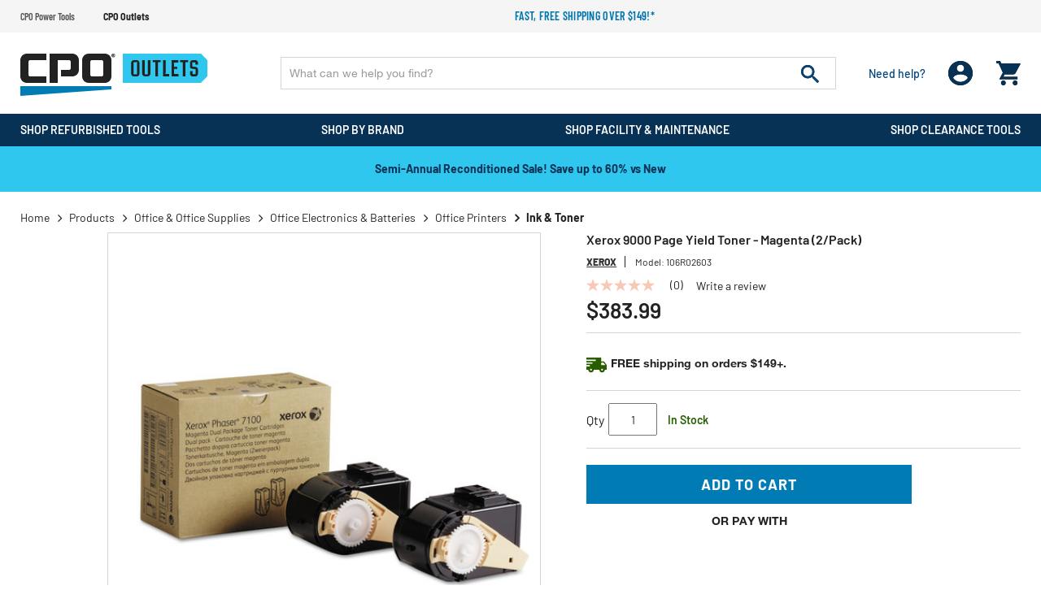

--- FILE ---
content_type: text/html; charset=utf-8
request_url: https://www.google.com/recaptcha/api2/anchor?ar=1&k=6LcWOcwfAAAAAOrYFXIiCuLyAwfIMOPRmFXElrTm&co=aHR0cHM6Ly93d3cuY3Bvb3V0bGV0cy5jb206NDQz&hl=en&v=PoyoqOPhxBO7pBk68S4YbpHZ&size=invisible&badge=bottomleft&anchor-ms=20000&execute-ms=30000&cb=3kx0mwrpw1xy
body_size: 48592
content:
<!DOCTYPE HTML><html dir="ltr" lang="en"><head><meta http-equiv="Content-Type" content="text/html; charset=UTF-8">
<meta http-equiv="X-UA-Compatible" content="IE=edge">
<title>reCAPTCHA</title>
<style type="text/css">
/* cyrillic-ext */
@font-face {
  font-family: 'Roboto';
  font-style: normal;
  font-weight: 400;
  font-stretch: 100%;
  src: url(//fonts.gstatic.com/s/roboto/v48/KFO7CnqEu92Fr1ME7kSn66aGLdTylUAMa3GUBHMdazTgWw.woff2) format('woff2');
  unicode-range: U+0460-052F, U+1C80-1C8A, U+20B4, U+2DE0-2DFF, U+A640-A69F, U+FE2E-FE2F;
}
/* cyrillic */
@font-face {
  font-family: 'Roboto';
  font-style: normal;
  font-weight: 400;
  font-stretch: 100%;
  src: url(//fonts.gstatic.com/s/roboto/v48/KFO7CnqEu92Fr1ME7kSn66aGLdTylUAMa3iUBHMdazTgWw.woff2) format('woff2');
  unicode-range: U+0301, U+0400-045F, U+0490-0491, U+04B0-04B1, U+2116;
}
/* greek-ext */
@font-face {
  font-family: 'Roboto';
  font-style: normal;
  font-weight: 400;
  font-stretch: 100%;
  src: url(//fonts.gstatic.com/s/roboto/v48/KFO7CnqEu92Fr1ME7kSn66aGLdTylUAMa3CUBHMdazTgWw.woff2) format('woff2');
  unicode-range: U+1F00-1FFF;
}
/* greek */
@font-face {
  font-family: 'Roboto';
  font-style: normal;
  font-weight: 400;
  font-stretch: 100%;
  src: url(//fonts.gstatic.com/s/roboto/v48/KFO7CnqEu92Fr1ME7kSn66aGLdTylUAMa3-UBHMdazTgWw.woff2) format('woff2');
  unicode-range: U+0370-0377, U+037A-037F, U+0384-038A, U+038C, U+038E-03A1, U+03A3-03FF;
}
/* math */
@font-face {
  font-family: 'Roboto';
  font-style: normal;
  font-weight: 400;
  font-stretch: 100%;
  src: url(//fonts.gstatic.com/s/roboto/v48/KFO7CnqEu92Fr1ME7kSn66aGLdTylUAMawCUBHMdazTgWw.woff2) format('woff2');
  unicode-range: U+0302-0303, U+0305, U+0307-0308, U+0310, U+0312, U+0315, U+031A, U+0326-0327, U+032C, U+032F-0330, U+0332-0333, U+0338, U+033A, U+0346, U+034D, U+0391-03A1, U+03A3-03A9, U+03B1-03C9, U+03D1, U+03D5-03D6, U+03F0-03F1, U+03F4-03F5, U+2016-2017, U+2034-2038, U+203C, U+2040, U+2043, U+2047, U+2050, U+2057, U+205F, U+2070-2071, U+2074-208E, U+2090-209C, U+20D0-20DC, U+20E1, U+20E5-20EF, U+2100-2112, U+2114-2115, U+2117-2121, U+2123-214F, U+2190, U+2192, U+2194-21AE, U+21B0-21E5, U+21F1-21F2, U+21F4-2211, U+2213-2214, U+2216-22FF, U+2308-230B, U+2310, U+2319, U+231C-2321, U+2336-237A, U+237C, U+2395, U+239B-23B7, U+23D0, U+23DC-23E1, U+2474-2475, U+25AF, U+25B3, U+25B7, U+25BD, U+25C1, U+25CA, U+25CC, U+25FB, U+266D-266F, U+27C0-27FF, U+2900-2AFF, U+2B0E-2B11, U+2B30-2B4C, U+2BFE, U+3030, U+FF5B, U+FF5D, U+1D400-1D7FF, U+1EE00-1EEFF;
}
/* symbols */
@font-face {
  font-family: 'Roboto';
  font-style: normal;
  font-weight: 400;
  font-stretch: 100%;
  src: url(//fonts.gstatic.com/s/roboto/v48/KFO7CnqEu92Fr1ME7kSn66aGLdTylUAMaxKUBHMdazTgWw.woff2) format('woff2');
  unicode-range: U+0001-000C, U+000E-001F, U+007F-009F, U+20DD-20E0, U+20E2-20E4, U+2150-218F, U+2190, U+2192, U+2194-2199, U+21AF, U+21E6-21F0, U+21F3, U+2218-2219, U+2299, U+22C4-22C6, U+2300-243F, U+2440-244A, U+2460-24FF, U+25A0-27BF, U+2800-28FF, U+2921-2922, U+2981, U+29BF, U+29EB, U+2B00-2BFF, U+4DC0-4DFF, U+FFF9-FFFB, U+10140-1018E, U+10190-1019C, U+101A0, U+101D0-101FD, U+102E0-102FB, U+10E60-10E7E, U+1D2C0-1D2D3, U+1D2E0-1D37F, U+1F000-1F0FF, U+1F100-1F1AD, U+1F1E6-1F1FF, U+1F30D-1F30F, U+1F315, U+1F31C, U+1F31E, U+1F320-1F32C, U+1F336, U+1F378, U+1F37D, U+1F382, U+1F393-1F39F, U+1F3A7-1F3A8, U+1F3AC-1F3AF, U+1F3C2, U+1F3C4-1F3C6, U+1F3CA-1F3CE, U+1F3D4-1F3E0, U+1F3ED, U+1F3F1-1F3F3, U+1F3F5-1F3F7, U+1F408, U+1F415, U+1F41F, U+1F426, U+1F43F, U+1F441-1F442, U+1F444, U+1F446-1F449, U+1F44C-1F44E, U+1F453, U+1F46A, U+1F47D, U+1F4A3, U+1F4B0, U+1F4B3, U+1F4B9, U+1F4BB, U+1F4BF, U+1F4C8-1F4CB, U+1F4D6, U+1F4DA, U+1F4DF, U+1F4E3-1F4E6, U+1F4EA-1F4ED, U+1F4F7, U+1F4F9-1F4FB, U+1F4FD-1F4FE, U+1F503, U+1F507-1F50B, U+1F50D, U+1F512-1F513, U+1F53E-1F54A, U+1F54F-1F5FA, U+1F610, U+1F650-1F67F, U+1F687, U+1F68D, U+1F691, U+1F694, U+1F698, U+1F6AD, U+1F6B2, U+1F6B9-1F6BA, U+1F6BC, U+1F6C6-1F6CF, U+1F6D3-1F6D7, U+1F6E0-1F6EA, U+1F6F0-1F6F3, U+1F6F7-1F6FC, U+1F700-1F7FF, U+1F800-1F80B, U+1F810-1F847, U+1F850-1F859, U+1F860-1F887, U+1F890-1F8AD, U+1F8B0-1F8BB, U+1F8C0-1F8C1, U+1F900-1F90B, U+1F93B, U+1F946, U+1F984, U+1F996, U+1F9E9, U+1FA00-1FA6F, U+1FA70-1FA7C, U+1FA80-1FA89, U+1FA8F-1FAC6, U+1FACE-1FADC, U+1FADF-1FAE9, U+1FAF0-1FAF8, U+1FB00-1FBFF;
}
/* vietnamese */
@font-face {
  font-family: 'Roboto';
  font-style: normal;
  font-weight: 400;
  font-stretch: 100%;
  src: url(//fonts.gstatic.com/s/roboto/v48/KFO7CnqEu92Fr1ME7kSn66aGLdTylUAMa3OUBHMdazTgWw.woff2) format('woff2');
  unicode-range: U+0102-0103, U+0110-0111, U+0128-0129, U+0168-0169, U+01A0-01A1, U+01AF-01B0, U+0300-0301, U+0303-0304, U+0308-0309, U+0323, U+0329, U+1EA0-1EF9, U+20AB;
}
/* latin-ext */
@font-face {
  font-family: 'Roboto';
  font-style: normal;
  font-weight: 400;
  font-stretch: 100%;
  src: url(//fonts.gstatic.com/s/roboto/v48/KFO7CnqEu92Fr1ME7kSn66aGLdTylUAMa3KUBHMdazTgWw.woff2) format('woff2');
  unicode-range: U+0100-02BA, U+02BD-02C5, U+02C7-02CC, U+02CE-02D7, U+02DD-02FF, U+0304, U+0308, U+0329, U+1D00-1DBF, U+1E00-1E9F, U+1EF2-1EFF, U+2020, U+20A0-20AB, U+20AD-20C0, U+2113, U+2C60-2C7F, U+A720-A7FF;
}
/* latin */
@font-face {
  font-family: 'Roboto';
  font-style: normal;
  font-weight: 400;
  font-stretch: 100%;
  src: url(//fonts.gstatic.com/s/roboto/v48/KFO7CnqEu92Fr1ME7kSn66aGLdTylUAMa3yUBHMdazQ.woff2) format('woff2');
  unicode-range: U+0000-00FF, U+0131, U+0152-0153, U+02BB-02BC, U+02C6, U+02DA, U+02DC, U+0304, U+0308, U+0329, U+2000-206F, U+20AC, U+2122, U+2191, U+2193, U+2212, U+2215, U+FEFF, U+FFFD;
}
/* cyrillic-ext */
@font-face {
  font-family: 'Roboto';
  font-style: normal;
  font-weight: 500;
  font-stretch: 100%;
  src: url(//fonts.gstatic.com/s/roboto/v48/KFO7CnqEu92Fr1ME7kSn66aGLdTylUAMa3GUBHMdazTgWw.woff2) format('woff2');
  unicode-range: U+0460-052F, U+1C80-1C8A, U+20B4, U+2DE0-2DFF, U+A640-A69F, U+FE2E-FE2F;
}
/* cyrillic */
@font-face {
  font-family: 'Roboto';
  font-style: normal;
  font-weight: 500;
  font-stretch: 100%;
  src: url(//fonts.gstatic.com/s/roboto/v48/KFO7CnqEu92Fr1ME7kSn66aGLdTylUAMa3iUBHMdazTgWw.woff2) format('woff2');
  unicode-range: U+0301, U+0400-045F, U+0490-0491, U+04B0-04B1, U+2116;
}
/* greek-ext */
@font-face {
  font-family: 'Roboto';
  font-style: normal;
  font-weight: 500;
  font-stretch: 100%;
  src: url(//fonts.gstatic.com/s/roboto/v48/KFO7CnqEu92Fr1ME7kSn66aGLdTylUAMa3CUBHMdazTgWw.woff2) format('woff2');
  unicode-range: U+1F00-1FFF;
}
/* greek */
@font-face {
  font-family: 'Roboto';
  font-style: normal;
  font-weight: 500;
  font-stretch: 100%;
  src: url(//fonts.gstatic.com/s/roboto/v48/KFO7CnqEu92Fr1ME7kSn66aGLdTylUAMa3-UBHMdazTgWw.woff2) format('woff2');
  unicode-range: U+0370-0377, U+037A-037F, U+0384-038A, U+038C, U+038E-03A1, U+03A3-03FF;
}
/* math */
@font-face {
  font-family: 'Roboto';
  font-style: normal;
  font-weight: 500;
  font-stretch: 100%;
  src: url(//fonts.gstatic.com/s/roboto/v48/KFO7CnqEu92Fr1ME7kSn66aGLdTylUAMawCUBHMdazTgWw.woff2) format('woff2');
  unicode-range: U+0302-0303, U+0305, U+0307-0308, U+0310, U+0312, U+0315, U+031A, U+0326-0327, U+032C, U+032F-0330, U+0332-0333, U+0338, U+033A, U+0346, U+034D, U+0391-03A1, U+03A3-03A9, U+03B1-03C9, U+03D1, U+03D5-03D6, U+03F0-03F1, U+03F4-03F5, U+2016-2017, U+2034-2038, U+203C, U+2040, U+2043, U+2047, U+2050, U+2057, U+205F, U+2070-2071, U+2074-208E, U+2090-209C, U+20D0-20DC, U+20E1, U+20E5-20EF, U+2100-2112, U+2114-2115, U+2117-2121, U+2123-214F, U+2190, U+2192, U+2194-21AE, U+21B0-21E5, U+21F1-21F2, U+21F4-2211, U+2213-2214, U+2216-22FF, U+2308-230B, U+2310, U+2319, U+231C-2321, U+2336-237A, U+237C, U+2395, U+239B-23B7, U+23D0, U+23DC-23E1, U+2474-2475, U+25AF, U+25B3, U+25B7, U+25BD, U+25C1, U+25CA, U+25CC, U+25FB, U+266D-266F, U+27C0-27FF, U+2900-2AFF, U+2B0E-2B11, U+2B30-2B4C, U+2BFE, U+3030, U+FF5B, U+FF5D, U+1D400-1D7FF, U+1EE00-1EEFF;
}
/* symbols */
@font-face {
  font-family: 'Roboto';
  font-style: normal;
  font-weight: 500;
  font-stretch: 100%;
  src: url(//fonts.gstatic.com/s/roboto/v48/KFO7CnqEu92Fr1ME7kSn66aGLdTylUAMaxKUBHMdazTgWw.woff2) format('woff2');
  unicode-range: U+0001-000C, U+000E-001F, U+007F-009F, U+20DD-20E0, U+20E2-20E4, U+2150-218F, U+2190, U+2192, U+2194-2199, U+21AF, U+21E6-21F0, U+21F3, U+2218-2219, U+2299, U+22C4-22C6, U+2300-243F, U+2440-244A, U+2460-24FF, U+25A0-27BF, U+2800-28FF, U+2921-2922, U+2981, U+29BF, U+29EB, U+2B00-2BFF, U+4DC0-4DFF, U+FFF9-FFFB, U+10140-1018E, U+10190-1019C, U+101A0, U+101D0-101FD, U+102E0-102FB, U+10E60-10E7E, U+1D2C0-1D2D3, U+1D2E0-1D37F, U+1F000-1F0FF, U+1F100-1F1AD, U+1F1E6-1F1FF, U+1F30D-1F30F, U+1F315, U+1F31C, U+1F31E, U+1F320-1F32C, U+1F336, U+1F378, U+1F37D, U+1F382, U+1F393-1F39F, U+1F3A7-1F3A8, U+1F3AC-1F3AF, U+1F3C2, U+1F3C4-1F3C6, U+1F3CA-1F3CE, U+1F3D4-1F3E0, U+1F3ED, U+1F3F1-1F3F3, U+1F3F5-1F3F7, U+1F408, U+1F415, U+1F41F, U+1F426, U+1F43F, U+1F441-1F442, U+1F444, U+1F446-1F449, U+1F44C-1F44E, U+1F453, U+1F46A, U+1F47D, U+1F4A3, U+1F4B0, U+1F4B3, U+1F4B9, U+1F4BB, U+1F4BF, U+1F4C8-1F4CB, U+1F4D6, U+1F4DA, U+1F4DF, U+1F4E3-1F4E6, U+1F4EA-1F4ED, U+1F4F7, U+1F4F9-1F4FB, U+1F4FD-1F4FE, U+1F503, U+1F507-1F50B, U+1F50D, U+1F512-1F513, U+1F53E-1F54A, U+1F54F-1F5FA, U+1F610, U+1F650-1F67F, U+1F687, U+1F68D, U+1F691, U+1F694, U+1F698, U+1F6AD, U+1F6B2, U+1F6B9-1F6BA, U+1F6BC, U+1F6C6-1F6CF, U+1F6D3-1F6D7, U+1F6E0-1F6EA, U+1F6F0-1F6F3, U+1F6F7-1F6FC, U+1F700-1F7FF, U+1F800-1F80B, U+1F810-1F847, U+1F850-1F859, U+1F860-1F887, U+1F890-1F8AD, U+1F8B0-1F8BB, U+1F8C0-1F8C1, U+1F900-1F90B, U+1F93B, U+1F946, U+1F984, U+1F996, U+1F9E9, U+1FA00-1FA6F, U+1FA70-1FA7C, U+1FA80-1FA89, U+1FA8F-1FAC6, U+1FACE-1FADC, U+1FADF-1FAE9, U+1FAF0-1FAF8, U+1FB00-1FBFF;
}
/* vietnamese */
@font-face {
  font-family: 'Roboto';
  font-style: normal;
  font-weight: 500;
  font-stretch: 100%;
  src: url(//fonts.gstatic.com/s/roboto/v48/KFO7CnqEu92Fr1ME7kSn66aGLdTylUAMa3OUBHMdazTgWw.woff2) format('woff2');
  unicode-range: U+0102-0103, U+0110-0111, U+0128-0129, U+0168-0169, U+01A0-01A1, U+01AF-01B0, U+0300-0301, U+0303-0304, U+0308-0309, U+0323, U+0329, U+1EA0-1EF9, U+20AB;
}
/* latin-ext */
@font-face {
  font-family: 'Roboto';
  font-style: normal;
  font-weight: 500;
  font-stretch: 100%;
  src: url(//fonts.gstatic.com/s/roboto/v48/KFO7CnqEu92Fr1ME7kSn66aGLdTylUAMa3KUBHMdazTgWw.woff2) format('woff2');
  unicode-range: U+0100-02BA, U+02BD-02C5, U+02C7-02CC, U+02CE-02D7, U+02DD-02FF, U+0304, U+0308, U+0329, U+1D00-1DBF, U+1E00-1E9F, U+1EF2-1EFF, U+2020, U+20A0-20AB, U+20AD-20C0, U+2113, U+2C60-2C7F, U+A720-A7FF;
}
/* latin */
@font-face {
  font-family: 'Roboto';
  font-style: normal;
  font-weight: 500;
  font-stretch: 100%;
  src: url(//fonts.gstatic.com/s/roboto/v48/KFO7CnqEu92Fr1ME7kSn66aGLdTylUAMa3yUBHMdazQ.woff2) format('woff2');
  unicode-range: U+0000-00FF, U+0131, U+0152-0153, U+02BB-02BC, U+02C6, U+02DA, U+02DC, U+0304, U+0308, U+0329, U+2000-206F, U+20AC, U+2122, U+2191, U+2193, U+2212, U+2215, U+FEFF, U+FFFD;
}
/* cyrillic-ext */
@font-face {
  font-family: 'Roboto';
  font-style: normal;
  font-weight: 900;
  font-stretch: 100%;
  src: url(//fonts.gstatic.com/s/roboto/v48/KFO7CnqEu92Fr1ME7kSn66aGLdTylUAMa3GUBHMdazTgWw.woff2) format('woff2');
  unicode-range: U+0460-052F, U+1C80-1C8A, U+20B4, U+2DE0-2DFF, U+A640-A69F, U+FE2E-FE2F;
}
/* cyrillic */
@font-face {
  font-family: 'Roboto';
  font-style: normal;
  font-weight: 900;
  font-stretch: 100%;
  src: url(//fonts.gstatic.com/s/roboto/v48/KFO7CnqEu92Fr1ME7kSn66aGLdTylUAMa3iUBHMdazTgWw.woff2) format('woff2');
  unicode-range: U+0301, U+0400-045F, U+0490-0491, U+04B0-04B1, U+2116;
}
/* greek-ext */
@font-face {
  font-family: 'Roboto';
  font-style: normal;
  font-weight: 900;
  font-stretch: 100%;
  src: url(//fonts.gstatic.com/s/roboto/v48/KFO7CnqEu92Fr1ME7kSn66aGLdTylUAMa3CUBHMdazTgWw.woff2) format('woff2');
  unicode-range: U+1F00-1FFF;
}
/* greek */
@font-face {
  font-family: 'Roboto';
  font-style: normal;
  font-weight: 900;
  font-stretch: 100%;
  src: url(//fonts.gstatic.com/s/roboto/v48/KFO7CnqEu92Fr1ME7kSn66aGLdTylUAMa3-UBHMdazTgWw.woff2) format('woff2');
  unicode-range: U+0370-0377, U+037A-037F, U+0384-038A, U+038C, U+038E-03A1, U+03A3-03FF;
}
/* math */
@font-face {
  font-family: 'Roboto';
  font-style: normal;
  font-weight: 900;
  font-stretch: 100%;
  src: url(//fonts.gstatic.com/s/roboto/v48/KFO7CnqEu92Fr1ME7kSn66aGLdTylUAMawCUBHMdazTgWw.woff2) format('woff2');
  unicode-range: U+0302-0303, U+0305, U+0307-0308, U+0310, U+0312, U+0315, U+031A, U+0326-0327, U+032C, U+032F-0330, U+0332-0333, U+0338, U+033A, U+0346, U+034D, U+0391-03A1, U+03A3-03A9, U+03B1-03C9, U+03D1, U+03D5-03D6, U+03F0-03F1, U+03F4-03F5, U+2016-2017, U+2034-2038, U+203C, U+2040, U+2043, U+2047, U+2050, U+2057, U+205F, U+2070-2071, U+2074-208E, U+2090-209C, U+20D0-20DC, U+20E1, U+20E5-20EF, U+2100-2112, U+2114-2115, U+2117-2121, U+2123-214F, U+2190, U+2192, U+2194-21AE, U+21B0-21E5, U+21F1-21F2, U+21F4-2211, U+2213-2214, U+2216-22FF, U+2308-230B, U+2310, U+2319, U+231C-2321, U+2336-237A, U+237C, U+2395, U+239B-23B7, U+23D0, U+23DC-23E1, U+2474-2475, U+25AF, U+25B3, U+25B7, U+25BD, U+25C1, U+25CA, U+25CC, U+25FB, U+266D-266F, U+27C0-27FF, U+2900-2AFF, U+2B0E-2B11, U+2B30-2B4C, U+2BFE, U+3030, U+FF5B, U+FF5D, U+1D400-1D7FF, U+1EE00-1EEFF;
}
/* symbols */
@font-face {
  font-family: 'Roboto';
  font-style: normal;
  font-weight: 900;
  font-stretch: 100%;
  src: url(//fonts.gstatic.com/s/roboto/v48/KFO7CnqEu92Fr1ME7kSn66aGLdTylUAMaxKUBHMdazTgWw.woff2) format('woff2');
  unicode-range: U+0001-000C, U+000E-001F, U+007F-009F, U+20DD-20E0, U+20E2-20E4, U+2150-218F, U+2190, U+2192, U+2194-2199, U+21AF, U+21E6-21F0, U+21F3, U+2218-2219, U+2299, U+22C4-22C6, U+2300-243F, U+2440-244A, U+2460-24FF, U+25A0-27BF, U+2800-28FF, U+2921-2922, U+2981, U+29BF, U+29EB, U+2B00-2BFF, U+4DC0-4DFF, U+FFF9-FFFB, U+10140-1018E, U+10190-1019C, U+101A0, U+101D0-101FD, U+102E0-102FB, U+10E60-10E7E, U+1D2C0-1D2D3, U+1D2E0-1D37F, U+1F000-1F0FF, U+1F100-1F1AD, U+1F1E6-1F1FF, U+1F30D-1F30F, U+1F315, U+1F31C, U+1F31E, U+1F320-1F32C, U+1F336, U+1F378, U+1F37D, U+1F382, U+1F393-1F39F, U+1F3A7-1F3A8, U+1F3AC-1F3AF, U+1F3C2, U+1F3C4-1F3C6, U+1F3CA-1F3CE, U+1F3D4-1F3E0, U+1F3ED, U+1F3F1-1F3F3, U+1F3F5-1F3F7, U+1F408, U+1F415, U+1F41F, U+1F426, U+1F43F, U+1F441-1F442, U+1F444, U+1F446-1F449, U+1F44C-1F44E, U+1F453, U+1F46A, U+1F47D, U+1F4A3, U+1F4B0, U+1F4B3, U+1F4B9, U+1F4BB, U+1F4BF, U+1F4C8-1F4CB, U+1F4D6, U+1F4DA, U+1F4DF, U+1F4E3-1F4E6, U+1F4EA-1F4ED, U+1F4F7, U+1F4F9-1F4FB, U+1F4FD-1F4FE, U+1F503, U+1F507-1F50B, U+1F50D, U+1F512-1F513, U+1F53E-1F54A, U+1F54F-1F5FA, U+1F610, U+1F650-1F67F, U+1F687, U+1F68D, U+1F691, U+1F694, U+1F698, U+1F6AD, U+1F6B2, U+1F6B9-1F6BA, U+1F6BC, U+1F6C6-1F6CF, U+1F6D3-1F6D7, U+1F6E0-1F6EA, U+1F6F0-1F6F3, U+1F6F7-1F6FC, U+1F700-1F7FF, U+1F800-1F80B, U+1F810-1F847, U+1F850-1F859, U+1F860-1F887, U+1F890-1F8AD, U+1F8B0-1F8BB, U+1F8C0-1F8C1, U+1F900-1F90B, U+1F93B, U+1F946, U+1F984, U+1F996, U+1F9E9, U+1FA00-1FA6F, U+1FA70-1FA7C, U+1FA80-1FA89, U+1FA8F-1FAC6, U+1FACE-1FADC, U+1FADF-1FAE9, U+1FAF0-1FAF8, U+1FB00-1FBFF;
}
/* vietnamese */
@font-face {
  font-family: 'Roboto';
  font-style: normal;
  font-weight: 900;
  font-stretch: 100%;
  src: url(//fonts.gstatic.com/s/roboto/v48/KFO7CnqEu92Fr1ME7kSn66aGLdTylUAMa3OUBHMdazTgWw.woff2) format('woff2');
  unicode-range: U+0102-0103, U+0110-0111, U+0128-0129, U+0168-0169, U+01A0-01A1, U+01AF-01B0, U+0300-0301, U+0303-0304, U+0308-0309, U+0323, U+0329, U+1EA0-1EF9, U+20AB;
}
/* latin-ext */
@font-face {
  font-family: 'Roboto';
  font-style: normal;
  font-weight: 900;
  font-stretch: 100%;
  src: url(//fonts.gstatic.com/s/roboto/v48/KFO7CnqEu92Fr1ME7kSn66aGLdTylUAMa3KUBHMdazTgWw.woff2) format('woff2');
  unicode-range: U+0100-02BA, U+02BD-02C5, U+02C7-02CC, U+02CE-02D7, U+02DD-02FF, U+0304, U+0308, U+0329, U+1D00-1DBF, U+1E00-1E9F, U+1EF2-1EFF, U+2020, U+20A0-20AB, U+20AD-20C0, U+2113, U+2C60-2C7F, U+A720-A7FF;
}
/* latin */
@font-face {
  font-family: 'Roboto';
  font-style: normal;
  font-weight: 900;
  font-stretch: 100%;
  src: url(//fonts.gstatic.com/s/roboto/v48/KFO7CnqEu92Fr1ME7kSn66aGLdTylUAMa3yUBHMdazQ.woff2) format('woff2');
  unicode-range: U+0000-00FF, U+0131, U+0152-0153, U+02BB-02BC, U+02C6, U+02DA, U+02DC, U+0304, U+0308, U+0329, U+2000-206F, U+20AC, U+2122, U+2191, U+2193, U+2212, U+2215, U+FEFF, U+FFFD;
}

</style>
<link rel="stylesheet" type="text/css" href="https://www.gstatic.com/recaptcha/releases/PoyoqOPhxBO7pBk68S4YbpHZ/styles__ltr.css">
<script nonce="-ceR-R5IA_wXOXFRk2okhg" type="text/javascript">window['__recaptcha_api'] = 'https://www.google.com/recaptcha/api2/';</script>
<script type="text/javascript" src="https://www.gstatic.com/recaptcha/releases/PoyoqOPhxBO7pBk68S4YbpHZ/recaptcha__en.js" nonce="-ceR-R5IA_wXOXFRk2okhg">
      
    </script></head>
<body><div id="rc-anchor-alert" class="rc-anchor-alert"></div>
<input type="hidden" id="recaptcha-token" value="[base64]">
<script type="text/javascript" nonce="-ceR-R5IA_wXOXFRk2okhg">
      recaptcha.anchor.Main.init("[\x22ainput\x22,[\x22bgdata\x22,\x22\x22,\[base64]/[base64]/[base64]/bmV3IHJbeF0oY1swXSk6RT09Mj9uZXcgclt4XShjWzBdLGNbMV0pOkU9PTM/bmV3IHJbeF0oY1swXSxjWzFdLGNbMl0pOkU9PTQ/[base64]/[base64]/[base64]/[base64]/[base64]/[base64]/[base64]/[base64]\x22,\[base64]\\u003d\x22,\x22wphhHQFjWUNGTW1xMHXCoU/Cg8KIIi3DgATDqwTCozjDgg/[base64]/NcKfw5rDsMKQHsO3wp0jw4vDu8OBw7DDlMOUwqXDisOeOhEfWTIhw6FxJsOVPsKOVQJmQDFqw5zDhcOewplHwq7DuDkdwoUWwqnClDPChjRIwpHDiTPCkMK8VCdfYxTCgsKJbMO3wpQraMKqwqbClSnCmcKSAcOdEADDjBcKwqnCuj/[base64]/DkV/DqHIfP8OHw4NqRMKuNRbCkGzDoAdBw4R2MR3DusKvwqw6wobDoV3DmkdLKQ1YNMOzVRAUw7ZrC8Oiw5dswrtXSBsKw4IQw4rDuMOWLcOVw6fCqDXDhn4YWlHDkMKUNDtPw4XCrTfCvcK1woQBRAvDmMO8C0nCr8O1EHQ/[base64]/w7xcYMOOwqEIIlzDlyQ2wrxAw7MRfFoaw5jDo8ONX1zCmwfCmMKnUcKHOcKzIwZBeMKNw53Cv8KUwr5AacKYw5trChszcj/DpcKVw7hbwpFsLcOuw5wtP3FsDD/DizxdwqzDg8K6w7PCi1tvw4gkMRjCssK5CXJYwpDCnMKmeShzAGDCpMOkwoADw6XDmMKSJl5CwrtqXMOJZsOkfjjDggIqw5xgw5vDnMK4F8OucAEKw7nCon1Aw5fDnsOWwqrCuk8hayfCn8Ktw6wkUkxse8K2Ijdbw7AgwqkPZX/DnMKgHcOnwq5Zw7pawrtqwpNGwphtw5DCi2HCpFNxNcOmPTUONsOSIcOoJA7CjBcQDk9EEDwZIsKcwrZsw7cqwpHDhsOPPMKGNsK2w7LCscKdRHzDuMK3w5PDojgIwqtEw4/DrMK2GMK/[base64]/[base64]/CnMOZw4Nvw5h7w5vDv8KEwrkhfj/CtcKSwqQewrBswo/[base64]/ChTLDtDrChMOPACvChcKhw6XDn3PCqsO1wp/DrT8Hw4XDgsOSbht+wpoWw7hFJTnDuXp7P8ODw7xIw4DDoVFFw51GdcOhUsKrwpzCi8KbwpbCgVkawql5wqvChsOYwqbDk1nCgMOWMMKow7/DvDBEeEU4FVTCucKnwpo2w5hgwrATCsKvGsKtwqDDuAPCsgYvwqsIDkPDv8OXwolebxl8K8ObwoUOasOZUnxOw70SwrNJBDjCnMOiw7rCrcKgFQpew5jDocOQwo/DrSLDlmzDvHnDr8KQw5dWw4MqwrLDghbCmRA1wrIoNyXDlsKwNR3DvsKvEDzCkcOJeMKyfD7Dm8Kew7fCo30ZIcKnw5HCiwRqw4B1w7/[base64]/DpcOVw7nDnsOhVMOgwr/CvMKbwq/CmRlCwqk1bsONwosjwrBnw4TDnsOXLGfCt3XCpixVwroJMMOPwpbDucOgfcO+w5jCm8Kew7NUPSXDl8KZworCt8OXQkDDpVwuwqXDrjJ+w7jCiHfDplZacHpQX8OJDmhqQBDCvkvCmcODwoTCh8OyIFbCtm/CvBwdSTbCrsOow7Ufw7Nvwq17woxvbwTCoE7Dl8OSe8OxJ8K/SWckwoXChl8Hw6XCiE7CpMOfYcOuZQvCoMOXwq3DnMKmwo4Bw6nCosOIwr/CqlBgwrF6EVzDg8Kxw6jCgMKGeSsXNwc6wpspbMKjwotHZcOxw6zDqcOawpbDncKuw5drw73DusK6w4pewrd4wqDChRYke8KKT2w7worDjsOLwqpZw6JRwr7Cuy4GSMKjF8OFIEI4Ukd6PWokXBDCqSTDjg/[base64]/Du8KZS3/CqMOFw7NOwq/CuMKiNcOieXzChMONI0J0OEVCRMOEJ3USw5N4DsOgw77CjU5bL3XCkVbCizwzfcKvwolSYUo1Yz3Cs8Kuw74ydMKxPcOYah8Ow6oMwq7ClBrDvcOHw7jDhcKCw4XDnSkfwrXCsWg6wpjDt8KyQsKTw5bCssK8eUHDg8KBE8K/JsKkw4whA8OJNVvDicKOIwTDrcOGwo3Ds8OeDMKGw5jDv1/ChsOmYMKtwqEOACPDgMKRLcOiwq9ZwrBnw7AxEMKeeVRcwoxZw4AAKcKcw47ClWgcesOVYylhwrvDt8OewoU5w4k8wrIRwpTDg8KZY8OGCsOjwpZ+wq/CtlvCmsKCCUxpE8OEFcOlDQxyDT7Cp8KAbMKzw70COsKdwr1NwpVIwoFsSsKQw6DCnMOSwqwRGsKqf8O+QQ3Dg8Onwq/[base64]/wrd/w5PDkGkpwqDDgUzChcKmwr3Dt8Ojwp/Ci8KhX8OMG8KFdcOuw51/wrNAw6Ipw7PCusO7w6NzYsKObTnCoSjCvBbDtMOZwrfCg3fClsKDXhldXi/[base64]/[base64]/PsKAf8O4w6wSw712bMKGJMOmA8OYw6HDpcKuw5PCmMOpJy3DkMOXwr46w4rDo3xxwp8rwpHDjREawpPCjWhbwonDqMKPFQQlPsKBw5JzK3/DhnvDsMOawrcRwq3CmGDCscKiw7AhJAEFwpJYw63CjcOnAcK9worDusOhw4Iqw7vCqsOiwpssOsKtwoIDwpHCsS8JTgk5w5/[base64]/Dr8O/w751MHk3wqBxe8KRIxXDn8ObwqMYw5HDjsOFW8K/DsOPa8OVRMKfwqfDvMOnwo7DhS/CrMOnTcOKw7wGLWrDoSLCtcOmw6DCs8KfwoHCgDnCmMKtwoQld8OgQ8KNWyUaw5VGwocQakRuEcOdcGTDoBXDvcKqUCLCgxnDrUg8L8ObwqnCnsO5w45Kw6MTw5IqX8OqSMKhScK/wqw1dMKCwoBPMB7DhMKEa8KTw7bCrMOCLsOSLSLCsW1Jw6lpWxHCgCl5DsOfwqTCpUnDiClaAcOvQWrCsDbCmcOkR8OVwoTDv2MLMMOnPsKnwogowr/[base64]/Drzx0WMOGFBh2w5/DqQ/[base64]/CocOgYkNzw6fCmsO8R33ChHQtw6NEc8KqUMKEw5HDvwLDt8OxwqzCm8Kcw6F0cMOAw43CsB8JwprDlMOdZHTChDBqQwfCknzCrcOnw5RqL2XCkUXDnsO4wrcTwq3DuXrDtwICwrjCpDnCk8OLH1l4NU/CmR/Du8O3wqTCocKdfWvCpnvDt8OOc8OMw7/CrSVKw7AzOcKxbxJ0esOuw4sAwo7DsmNQSsKDBlB4w6DDvsOmwqvCrcKsw4nCr8KOw5sQPsKEwr1ywrrCu8KpG2ABw4PCm8Kkwq3CoMKwY8Kww6weBlN/w6A7wr1QZE4uw70oL8KNwr1IKB7DoCdeZ2TDhcKpw7fDhcOxw4JZbFjCpFXDrmPDu8OTKXHCqAHCuMO7wo94wqvDtsORBcOEwpgVHSBCwqXDqcObUhZvAcOwX8O/eFXCqcObw4JBNMKjRTZIwq3DvcO0S8O5woHCgWHDsBgwXCZ4eFTDu8OcwoLCjHFDUcOlQ8KNw7bCqMKBBcOOw5obfMOnwqkzwq1bwpfCkcO6KMKjwpTCnMKCKMOcwozDnMKtw53CrUbDphhjw5VkFsKAwr3CsMOXZsKYw6nDmsOhATIIw7jDisO/IsKFWMK2wp4jSMOLGsK9wpNuUMKffBJXwoPCrMOrJSl+K8KFwo/DnDhYTxrCqMO+NcOiSHknYUjDosO0WiUESHsdMsOhQEPDisOPQsK/FcKAw6PClsKaKBnCqGl8w5PDs8OXwrXDicO0AQXDqXLDusOowrIdZi/[base64]/Cn1YTwqoMw7PCvDJfwpbCpMOHwozCigFveANGUivDiMOVSCtAwo1CUMKUw599XMKUNsOFw4XCpxHDl8OiwrjDthpyw5nDlyXDi8OmVMKkw5HDlwxnwplLJMOqw7NHAk3DuWtEasOJwpbDlcOVw7LCsSRewrY9AwXDmw/DsETDi8OCRCc8w6bDtcOyw4nCu8KAwrPCtsK2MVbCg8OQw7rDqGNWwqDCsXzCicOfWsKYwrrDkMOweDPDkm7CpsKgLcKLwqPCujlJw7zCusOgw457HMOUEE/[base64]/CvMKbHCpRw6fChR3CpUJUwpB4w5zCmiI+RBcAwp7Cu8K4DMKgLyXCkXrDocKnwpDDlDxZVcKQbm3DqiLCm8OuwoBOHjXClcK7PQMILSHDtcO5w5NFw6LDjcObw6rCj8Otwo3CuS/Di2keWlwVw7DCuMOcCDnDhcO3woNGw4TDpsOZwo3DkcOOwq3CpcK0wrPDocOfS8OwKcKfw4/CmFtDwq3CvW89JcOgTB5lC8O+w4YLw4hlw7fCocOCGW5owrpyaMOPwqtlw7TCtnDChEbCq2UQwpvCiF1Vw6VXOWPChVPDt8OfYsOfXR4PecOBPsOAblXCtzPDusKrJ07DosKYwrnCojwrB8OLQ8OWw4QGUcOvw7fCjDM/w5PCmMOdYQvDsxbCocK0w4vDkwvDl0okC8ONHQjDtlTCnsO8w6ACesKmbRQ4X8KHw5zCmDbDm8KxB8OBw4zDvMKAwp8vajHCqlrDrCAEw4VtwrDDj8O8w7zCu8Kow57CuAd+HcKNeU8zYUrDuicpwprDuAjCoU3CmcKgwpZHw689GMK2UsO/RMKtw5dmGBHDlsO1w71URMKiSh/CusKWwpnDvsOzXzXCuSYLT8Krw7rDhwPCoG/Ctw3CosKcacK6w5Z7FsO7TA4UHMOiw5nDl8OfwrNGVXHDmsOPw6/[base64]/CkcONJUHCuQJLJVXCkGHCs1EmwqVvw4bDj8Ktw6DDql/DvMKnw7DDsMOew59Jc8OWH8OgDB9pK1oib8Kgw61cwp15wqMcw7lpw7R4w78uwrfDvsOTHAlqw45sbyTDtcKDBcKuw5nCtMKmP8OdSCzDjh/[base64]/wr/DkMKtw7DDn8K/woDDsDHChAzCvUl5DWvDni7CnC/CosOjJ8KhRlY/B1rCtsO1aljDhsOuw7XDksOQDxI5wrfDrCjCt8KKw4hLw6IyMMK9MsKUbsKUD3TDh23DosKpGB95wrR8wqF+w4bDvV0/PXkLAsKow7QHW3LCmsKgd8OlKsKVw5Bpw5XDnhXCnX/[base64]/[base64]/Cm8KiGHdXwq3DgznCiQ/Dt2N6BMOXXcO8eh3DnMOdw7LCucKsewnDgjYeLcKWDsODwoIhw7nClcOkb8KNw6LCi3DCmT/[base64]/DjGPDg2bCmhLDnXbDmwDCp24Geh4AwpvCuzLDkcKmCT4wBS/DisKKaQ3DqgPDmjzCp8K3wpHDr8KdDGPDikAGwrYDw6Rtwq1/woRvesKIAGFRB3rCiMKPw4Vcw7QDJ8OJwopHw5jDilvCvsKse8Kvw4TCmMKTC8Kbw4nCjMO4UMKLcMK2w4/Cg8OkwpEZwoQMw4HDni4iwpLCv1fDnsKNwoQLw7/DmcOKDlPCvsOxPzXDq03Cv8KGKiXCosOXw7XDiQcUwq5fwqJDbcOxU2ZvXHYSw41tw6DDlCMXZ8O3PsKraMONw4nCssO6PibCo8KpccKmPsOqw6I7w4Iow6/[base64]/Gg87w73DqMKRQcOefsKWwqRLwqbDhFDDgsKmPRvDuQzDt8ODw7puYmDDk1REwoQkw4MKHhLDgcOTw7RuDHfDhMKvVA3DsUwKwp3CjzzCtBLDuxUlwpDDlBTDpANiAGA2w4/CkyXCgMKyVw9OSsOQA0TChcOAw7bDphrCqMKEeDh6w4JGw4RVfg7CinbDlcOHw4x8w7DClj/DhQU9wpfDhBtNOE0SwqAHwrfDgMOqw6cow7ZeQ8OVcGUED1EDLGTDqMKcw5hLw5Eew4rCicK0FMKca8ONGF/CujfDm8OJSisEPk94w4FSJ0DDlcKpXcKxwp3DtFTClsKNwrjDj8KQwovDriHCgsO3YVLDh8OewqvDr8K4wqrDocOeEDLCrVPDosOxw43Ct8O3T8KBw57DqkJOLBsDV8OocX5jE8OtKsO9IW1OwrHCiMOUV8KWcGQ8wqXDklZKwqlYAcKuwqrCnGwzw40BAMO+wr/[base64]/Lik4ccKow4DDsAPDv8OrTsOWaMO0F8KHw7FOTxwyaQQ0UQBvwpTCt0QpUyRTw7gyw5Uaw4fDnQRTSCJFKX7Cn8KDw6lwaBUvGsO3wrjDoxzDt8OfC2zDvgBYESBawqPCugE9wos4RXjCpsO8wr7Cvx7Cnw/Cky8Fw7fDi8KZw4Mdw4Zqe1PDvcKlw6rDs8ObR8OIIsOVwqtnw60beyzDt8KBwrTCqCALQm3ClsOEScKuw7Z7wpvCqWhlEsOLFMKbSWHCpxUtPGHDulPDg8Ohwrk9dcO3eMKVw4RoN8KtPMKnw4/[base64]/CgMOwTsOXwqrCjyTDknUDUcKewpfDucODWMK4wrB7w5oYCVrCpMKEBBJEDh3Ckh7DvsKiw5rDg8OFw4zCsMOiRMOEwrfDnjjDuQvDiUI6wrXDh8KPacKXKcKoNm0AwoE3wo5gUB/DmVNYw4DCj23Csx5uw4nChzHCukF4w53Cv31EwqtMw6nCvUnDrwo5w73DhX1TFihAfFzDlGEIFcOkYUjCqcO9dcOVwpJlTcKSwovCgMO+w5fCmhLCiCglOR8pC2w/w4rDihdjByfClXdywq7Cv8Ogw4ZVHcO9wrXCpEd+PsOuQxHDliLDhlsjw4jCssKYHywWw6/[base64]/DusKCw5TCj2hsfFPDsjYkBsOHTxNbbBvDhWzDgzkqwo4Qwo01OcKNw6Vjw6kpw65mbsOkDk0NBVLCtw3CoiU7YCA8Rg/DpcKswooyw43DiMOFw6xzwqrCrMKIMgZLwrnCuwzDtFdobMOMf8KIwoDDmsKRwq3CscOfZVzDmsOYanbDo2JtZXdNw7NawpY2w4fCj8KiwqfCncOXwo45bBnDn35Uw4DChsK8bTlGw4t5w6JbwrzCvsOXw6nDqcOWbmlRwqJsw7haTVHDusO8wqwJw7tgwptNNi/[base64]/[base64]/DsHvCiULDrsOkDRnCocOMQMKPwrwiXcKAfQjCmMKrawQHBsO/GTZ9wpdxWMOFIiPDusONw7fCgw1gcMKpcS09wog1w7nCpMOYKsKWVsKRw4Rwwo/[base64]/Dm8KpasKJVDp1az/Dh0ANb8KAwqLDpFIcDV5ydR/Ck23DvlpSwrIia3PChBTDnW9FGsOqw5DCtU/DoMKdWHBFw7RFYmxZw6vCjsOEwr0owqMIwqBJwrjCqUgjSA7CpHMNV8KWB8OgwrfDpyPCuTTCogwYUMKmwrt8CD3DicO3wp3CmDDCssOQw5PDnGpzBD7DixzDnsKJwqJ0w47Cin5uwq7Dh30mw4LCmFUxNcKCQsKkOMK4wplrw7TDo8OdOCXDui3Dtm3DjFLCtx/DqVjCjVTCqsKnIMORCMKaJcOdUWbCjSYbwo3CnWoNFUAcHiPDrmXDuD3CrcKCQUNswqF0wrNcw5nDusKBXVoaw5zCi8K/w7jDqMKqwqvDtcObLlnCkRULE8KxwrvDvVoWwp5xNnLCpD42w7DDjsKjODXCn8O5OsOGw6DDt0oQEcOnw6XChx9FMMO2w6s4w4tCw4XChwjDtRcfFMOTw4ciw7Ikw4IueMOxeS3DmcOxw7AXQ8OvRsK/LWPDm8KnIRMGw647w5nCksOKVgrCscOTX8OMesKFPsOscsKua8OkwrXCkVZ7wrd4JMO9HMKVwrxHw70DIcOfesKWJsOCDMKPwrwhZ0rDq37DrcOJw7rDs8OVbsO/w73DpMKOw71cNsKBKcKlw4MQwqU1w6JjwrJYwq/CtcOow5PDuUJlYcKfJcK7w59uwpbCucO6w7gfRwV9w6PDoUpRAQLCnksfDMKgw4clwpTCmzJUwq/[base64]/Cg8Kaw5pKwqsUw59sesOgwo5JwrHCmDJLHlzDnMO8w5kuTWQbw5fDgjzCncKHw7scw7vDpx/DmB5+ZUHDgxPDkD41FG7DiDHDlMK9wqzCg8Obw4FSG8OiXcOFw5/DoxvCtFTCoj3DhgLCoFPCtsOrwrlNwpV0w6BSe3rCrsOSw4bCpcKBw73CuyHDocK7w6IQI3M5wrAfw6klTTvCvMOQw5gQw4lFbxDCtMKDPMKNdHF6wrcOPxDClcKLwoDCvcOZZinDgh7CpsOWVsKJDcKEw6DCo8KNIWxCwqHCpsK/E8OGRGjDkVTCksKMwr8PKTfCnQ3Ch8Oaw73DtUAJb8OLw70iw6YWwpMUf0BDJAgTw4HDsBERDcKSwqVcwoRlwobCs8Kow5LCplEtwokVwrYWQ28swo1ywpgWwqLDkws/[base64]/CnsOTbMOhbkLCj8ODwrQ/w4AyesOdwqfDhDrCu8KJdxMXwqABwr3CjTLCrSHCpx0qwpFoPzvCjcOiwoLDqsK8U8OYwr/CvGDDuB1ofy7Cvg8MSWllwoPCvcOALsK2w5xcw6/CnFXCgcOzPlrCl8Omwo7CoEYJwoZ5woPDoXXDhsO1w7ElwoAyVQvCkSjDiMOEwrQlwofCgcKLwq7DlsKnCCZlwoHCnQAyLDLCvcOuC8K8eMOywolWfcOnPcOMwooiD3xHBCl4wojDgW/Cm11fUMKgVTLDk8KmdV3CpcK7N8O0w756MU/CvDhZWh3DokREwoUtwpnDjE4uw5oeAsKfC1I+PcOyw4lLwpBIUR9iLcOdw7QRbMKdfcK/e8OZQAHCksOlwqtUw5XDkcOSw7fDrsKDUwrDpcOqdcOiM8OcJnHDu37Cr8Ouw7jCm8ONw6lawr3DksObw6/CmsOxfCR5H8KDwoFWwpXCnn90JWzDs0NXd8Oqw4LDqsO2wpY3VsK8AMOHSMK2w6zCoApkdMOdw4fDnHzDk8KJbiwvwq/[base64]/fGpXwq7Clk1qw4oJBnJMw41XBcKnDiTCg0tCwo0XY8KZC8KLwr1bw4/[base64]/f8KZRBPDrsOEPUkgwq/CtMKDfMKnCkfDvEzCtMKBVMKRJMOnYMOywo44w7vDrF9Qw7tkT8OcwoDCmMO6LSJhw4bCmMObYsKzXkE8wqpndMODwqRxAMK1b8OBwr4Mw4TDtH8YAMKUO8KkMmDDqMOOH8O0w47Cqyg/b3VKLm0EJDUcw4rDlH5/RsKNw6XDvcOJw6vDgsKPZcOuwqPDjcOzw7jDnRFua8OXdATCj8O/w40NwqbDlMOwMMKKTUvDmRPCtkRrw73CpcK2w5JvCUkKPcOnNn7Cu8OSwrXDvF11eMKVbCLDvC4Yw6nCq8OHZx7DlC1DwojDgi3CogZvMnfCuBsJIyESbsK6w4HDoWrDncKYBjkjw7tvw4fCilNYQ8OeFhnCpyAbwrnCoQgBT8OXw5nCuiBWUzLCtsKddQ4IfB/[base64]/Cm8O2S11paMOEw67Dl3fDixrDhRrDtcKQEAgENBsEZGN+w6MBw6p+wovCocK/wqNHw5LCi0LCpl/[base64]/DqWPDmcKXAsOGf8KWw4rDtcKVBQoCQXnCrXgYAsO+V8KUR1oHYzYYwophw7jCq8KgS2VsAcOBw7fDpMKfMMKhw4TDmcKMAVzDpUZ6wpUzAFNMw6Zbw5TDmsKOK8KQUzwZQ8KjwrUlTVNPYT/DlsOOwpBNw77DpCrCnBMASiRNwqQcw7PDjsOQw5luwoDCsQ7Ds8OgAsK1w6rCisKsXg3Dsj7DrMOxwqsKYhY6w40gwrpBw5DCoH/Dlw1yKcOTfz4NwonDnmHDg8OiDcKcUcOSFsKUwojCkcKMw5w6CB10wpDDi8O2w4jCjMKWw5ALP8ONX8KHwqslw5nDkWbDo8KCw4/CmUfDtW1hLyvDlcKVw5wvw6nDhxbDk8OzJMK5TsOpwrvDpMOrw4AiwprCrw7CtsKpw5DCoWjDj8O+dcK/EMKod0vCscOfUMOvI0Zdw7Bbw6PCjw7DiMKcw5ETwp4qQS5Ww4fDtcKrw5LDssO0w4LDo8KNw6Zmwo1Db8OTfcObw7HDr8K/[base64]/PcKca2ZpfCTCnTXDhcO2FChlw43DiCdjwqRlEBXDkRoywr/CvgjCnWweXR18w5TDvRx8BMOvw6EBwrLDnH4cw7vChlNpasKcdcKpNcOIUsOTSUjDjxVhw5TDhDLDpAQ2TcOKw79UwpTDjcOIBMOaCX/CrMOySMK6DcKGw7PDm8O1Fxt8cMKpw5LCvHDCtUENwp8pScK/wo3CisK0HRUlccOww47Di14jd8Kuw6LCrX3Dt8O/w5BxJkpFwqHCjX7CvMOUwqUHwonDusKPwojDhUBAUVjCh8KdAsKEwpvCoMKPwoQtw5zCicKMP0zDssKGVDnCm8K5Wi/CoQPCoMOCOzDDrCHDk8K4w5MkZcOnWsKwFsKpAkXCosOtT8O8MMK7QsKlwpHCmsKkQjNxwpjCs8OMARXCs8OkJ8O5K8O9wrY5wo1ldMORw4bDgcORSMONMRXDhUnCmMOlwp8YwqF/wopGw4XCmAPDlEHCs2TCjTjDrcO7bcO7wp/[base64]/DtMO5wrIsdWfCpDDDh8KzTMOjBMOUPsOnw7tdLsKxTSEhYwvCs3zDgMKtwrF/[base64]/Q8Kpw5XDp8Kfc8O5wq7Ck0nDh8O1E1jDqXUBY8Kjw4bCosKjNCRew6Vmwos/AT4PW8OPw5/DjMKpwqrCrHnCpMO3w7JAFhjCo8KHZMKtwqfCuCxMwqbCp8OWw5gYX8OBw5lSLcKPZnrCt8K8fiHDmUvDiSfDin/DosO5w6chw6zDkWJmHxZ9wq/Cn0fCqSsmHgcmHcOHVcKodH/DhMOCMjcsfD7DinjDlsOrwrkswp7DicKZwoQFw74Ewr7Cnx/CrsOcQ0DChlzCtHYbwpHDgMKGwrg5ZcK8w5LCqX0nw7XClsKHwoQVw7/CqnpNEMOCWzzDqcKQZ8ONw6wOwpluBinCvMKdMyTDsHkMw75tRcOpwpbCoBDCr8KKw4dcw7XDgAk/wpwpw6jDnB7Dg1zDvMKww6/CoQPDi8KowoDCjcOiwoEaw5zDiwNUSVdIwr0XJ8KhfsKbC8OIwrBLaS/CoWXDpgzDvcOXC0/DrcKKwrnCqCcQw4bCscOoASDCmmdAc8KlTjrDsVA+HFJiC8OvF0sjXFTDiErDm3jDvsKVwqPDlsO5fcOGCnvDsMOxTGN+J8K0w45cGR3Ds1pCMcK9w7fCuMObZcORwobCjXzDvsOZw5ATwpLDoRfDg8Orw5JzwrYOwprDgsKyBcKGw7t8wrbCjH3Drh5/w7PDkwXCowjDrsOGF8OzYsOuW3pPwol3wqkzwr/DswkYSwsCwrh2CsKWIXwnwpfCu2YZGzfCqcONfsO1wpViw63CqcOrecOzwpXDrMKYQA/DhcKAQsOkw6TDllxwwpNww7LDpcKoa24qw5jDuB1XwobDt07CuT8+blXDvcKUw5bCgW1Vw4XDk8KRJGtuw4DDjTIBwpzCsQwGw5XDncKgeMKDwo5iw6ExQ8OXBwrDlsKuQsOaXADDhyNgP2RUEHDDmFtTBHfDqMOLIFM9w4BKwpYLDX8pGMOnwpbCqk/Dm8OdZwPCh8KKeW5Swr9QwroufsKldMOjwplFwofDs8ONw5YEwo5mwpoZIgLDi1zCuMOYJGp7w5TCvSnDhsK/wp8QCMOtwpbCsGJwWcOHEkvClMKCSsKUw6l5w7Jvw4Yvw5gYZcKCcQMvwrc1w4DCiMOZDl0iw4PCmEolAsKzw73CqMOaw7w4QHbCiMKEa8O9NRHDowbDrH/CncKyF2XDgAvCoG/[base64]/Cj1jClcOowobCosOuSsO7wr5TL2heYGzChkXCn2hYw4XDp8OPWBoQOcOwwrDClRjCmC9qwrHDhW1cccKBGmbCizfCnMKyLcOCOHPDpcO/ccKrP8Khw5XDmyAvWgHDs34uwrt+wpzDq8KrTsKmScK2MsOew5LDusOfwo9+w68gw5nDn0PDjjIWfk9Fw4Qaw5nCihtyUXoTWR1+w68XS3t1JsOEwoPCpQrClRtPOcOZw4Z2w78gwqDDgsOJwq0TDEbCscKqBXjCgEMBwqRMwrXDhcKERcKqw4Bbwo/[base64]/Do1lxMmnCl3IyMcOUNWRofMKGOsKKwo/[base64]/JRLCmFzDtAIqd8O/[base64]/CiDDCihMQdRE4w4zChwlYw6TCiHhBw73CghrDt8KKOcKTBF4lw7zCgMK/wpjDrMO2w7jDiMOAwrHDssKjwr7DqWbDhlEOw6YowrbCkUDDmsKeKHsLczYFw7ojPFcnwqNsOcKvGnBPEQrCrMKFwqTDnMKIwrgsw4pfwoY/UGHDjFTClcKHUjpqwodQA8Kcd8KMwoxjb8KnwoIsw7pUOm02w4cyw4lnUMOiDTnCmz/CphVBwrLDjcKDw4DDn8Ojw4/Cig/ChGrDhsKYRcKSw4DCkMOUF8Ojw7XCjy8mwrA9YMOSw5k0w6gww5fCgMK+bcKyw6Nbw4kcXnXCs8OVw4PDn0EwwqrCgsOmG8KSwqBgw5rChS/CrsKIw6LCnMOGchzDu3/[base64]/[base64]/Dv8O6w6pNwqJ+a8KAw7DCpcKEHSg9Y8OsbsOIY8OYwrlraEFfwo1jwok3ai0yGgLDj298JMKUc2oneUQvw4kCGMKXw4fDgcObCwESw716OMK+XsO5w6woM1/[base64]/a8O8WsOdUcKhT1J9wrPDmXMvw5AxRxPCmsOewrs/XVh/w4YFwrXCgsKuf8K8Pi4oU3LCmMKHbcObasOPXlgfM2LDgMKXbcK2w6PDvi/DrH1/ZVrDmj41TSItw4PDvTjDljvDvXrDmcOkwoXCjsK3OsOmL8Khwrt6QyxifMKfwo/ChMKKQ8KlcVV7McOJw5BHw6jDp3hrwqjDjsOEwqYFwqRmwoHCmBLDoFLDkU7Ch8OvVMOMehlAwqjDv1XCr0pxfhjChBjCqMOxwoDDssOcQkd5woPDhMKUZEzClMO7w7RUw41HeMKnLMOKHMKpwolLH8O6w7Irw7LDgkUNEzJqPMO+w4REKcOfRD0RDF8gcMKWb8O/wooDw70iw5BjecOkMMK4McOqc2PCmiNLw6ZVw5vClMK6Ug1VVMKnwqsQCR/[base64]/fsORworDgk1NwqLCjcOUw6IYw7DDi8Olw6XCi0LCq8OSwrciCWrCl8OOJik7UsK+w5lmw4oxNlcdw5E8w6F4TmnCmAUPGcOOJsOPb8OawpoJw59Rwp7Dhk0vfmLDi1kNw4BSCDp5MMKZw7TDghAIeHXCr0/CmMO+ZcOtw7LDssKjQiIJDSd8fCvCl2PCu13CmDcxw74Hw6o2wr8AWzgwfMK6QConw4gYOnPCrsKlLTXDscKRccOsbMOCwpLCpcOgw4g7w5Zvw60LKMO1asKTwr7Dt8OJwoVkH8KZw58VwqPCicOtPsONwoZMwq1NUXJtHCAJwoLDtcKnU8KkwodSw7/[base64]/DmkEsHcO1FH9hDELDkTp3cXYJwoTCuMOjK1tBXQLChsKawqk4Bxw+WQzCtMOGw5zCssKNw4LCoibCocOQw4vCt1x6wpvDvcOiw4bCoMKSfELDisK4wq9hw7wlwp3DssODw7NNw7ZaYw9nPsOPEnLDnBrCmMKeSsOEC8Oqw4/ChcOFcMOKwpYZG8OsS2PCqHEPw695Q8OEYsO3RU0Twr8CAMKFOVXDpMOaLwXDmcK/L8O/C2zCh3pzGSTCrz/Cpn51LcOvcTlkw5PDjlXCiMOKwrIew5Z8worDmMO6w6xYPmDCtsKQwrPDnVfCl8KlecKkwqvDjwDDiBvDl8Osw6jCrmVuD8O7AynCi0bDqMOVw7XClSwUT1XChEvDusOKIsKUw4DDrS/CpXrChB5aw5PCtcKSR1XCmhUWSD/DosOfe8KFCX3DoxDDnsKeR8OzRcOaw57CqAUJw43DtcKuMCg/w67DmQzDo3NnwoRIwrDDl3RzIy7CjRrCuAgZBH3DuQ/DoRHCkBDDmgcqAANJAU7DkQ0sQX8kw59xc8OZdnwrZUHDnm1gw6RVe8K6W8OGQHpaY8OdwoLCjFBuasK1a8OWK8Oiw60kw69zw53ChV8cwrM9wqjDuyLCosKRLXDCshsSw5TCgsKDw5dLw68mw5RkEsKXwoZLw7fDqW7DlFRlPy9owrjCq8KJe8OoTMKNU8OPwqPCui/[base64]/[base64]/Cvg92KCp8w4HCqMOcacOAchVZwq7Ds8KswofDgMOOwoQyw4fDmMOKJsKdw7rCqMK9cDF6wpnDlzPCpmDCuF/CmE7ChE/[base64]/[base64]/Dp8KOFSvCnUZowqHCp8KAw75tfjnCmB0nw6p2wpfDmQpCb8OhbhLDt8KXwqk5WzxsdsOMwrRWw7TCt8KEw6QhwoPDpXczw4wja8OuAcO2w4h+w5LDgsOfwp/CimtqHyHDng1bFMOEw5XDo0UtdMK/H8KDw77CiT5yaCfDlMKcXD/CgQB6JMO8w4TCmMODVxbCvnrCl8O9asOrPT7CocKYF8Okw4LDnyNLwrHDvsOeT8KmWsOkwqHCkztXYz3DnRDChw5vw6U/worCo8KuLMOSR8KAwqZaPU5ewofCkcKJw7rCk8O0wqknEhpnA8OKGcOnwrNZeixzwqknw4vDncOAwo0dwp7Ds1c6wpPCuHYSw4nDpsOpAHjDjMO4wrFNw7rDpCHCj2HDkcKmw45Tw4/CgmvDu8OJw7sMfMOfU0/[base64]/CsDcNXsOXZj0sAMKIa8Kww41Yw7sRw4DClMKJwqXDh1Muw5nCjVpXSsO/wr9iDMK4HW0tXMOow5XDh8O1w6DCsnLCgcOsw53DuEbCuVjDoALCjMK7I1HCujXCkQzDkBpvwqpGwqplwr/Dmh8Gwr/Co1lIw6/DpzbCqFTChDbDkcKww6Q3w4vDgsKIHhLCj3jDvSFfKlrDpcODw7LClMKuAMOHw51jwprDixwVw57CnFtWZsKUw63CsMKmMsK2wrccwqTDksOYaMKZwo/CognDncO7ZGRcKTF1w6bCiQrCj8K8wpBFw4TChsKDwqbCvsKqw6ktPSwQwrQPwrBRPQMta8KidGbChhdVCsOOwqYLw4p0woTCv1nClcK8O2/DlMKNwr5Dw5MkGcOWwqjCvmVWAMKSwql2QXfCsRF1w4/[base64]/R0B0UF7DmUVvGMOKB2HCoQMdwpLDocOqF8KhwqbDvjbCssKVwrIRwrRxFsORw6PDi8OfwrNLw5DDosOCwqjDkSnDpzPCk2zDnMOKw5bDtUTCucO7wpnCjcOJKGxCw6x/w7BZT8OQQiTDsMKNZgHDucOvJE7CmAfDp8K/WMK6Zl0qwrHCt0QXwqgOwqQuwqbCty3ChcOuFMKnw7cJRCYZccOPQsO2J2vCsFxhw4YyWVZxw5nCpsKCYX7CoV7CucKEGE3DhcOxZDdFAMK6w7XDkydRw7bDgsKfw5zCmFUuBcOgeU4/VBNaw4w/[base64]/w6pzw7nCsMK/HQFZPcKyd8OEPMKsCAA+EsK7w6rDhT/[base64]/[base64]/Dth3DvsO8wox7M8KnZEPCvcO8w6XDuyB+DsOnw4R/[base64]/Cn8OHw44jORnCtjN5w55GEgxPLcOXfU1ABkrCnh06WEN6bX9vchkCYR/DmEEuAMKqwr1Sw6LCk8KsK8Ogw5ZAw5Y4NSXCi8OHw4gfPgPChG1Zwp/DtMOcKMOWw5IoV8KBwrXCo8Oqw6XDsGPCgcKWwpsOXjvDvMOIWsKgA8O/[base64]/DvSNAw6gcw69jwqlOwr3CpMKRUMOJRFIbW8KXwpMMO8KAw43ChMKKw70DOcOjw4FyKlRDUsOuSXHCpsKqwp1sw5lbw7/DuMOpAsKZdXjDvsO5w60facO7VSUGRcOMeVAWHhUcfsOGRA/DgwzCj1p+VHPCvTUNwrN6wpYQw7jCrcOvwoHDvsKgbMK0b2vDuXPCrxM2BcKaU8KoCQpNw7fDoXAFIMKSw546woE0w55Sw60Jw7jDgsOyX8KhTsKgSm0cw7ZLw4cwwqTDgHskXVvDuURBHndcw5lGYAoywqYkWA/[base64]/Dt8OGwq5fNV/DtsKydMK4I8OvwqZ2HhbDqsKybgbDlMKdBFccbcOyw5zCjCXCvsKlw6jCt3/CpQsGw4vDuMKUX8Kaw7/DuMKzw7bCuWbDoA0HYsO9FGfCvVbDlG1YXMKXNhE1w7RKJyZVPcOowpjCusK5Z8K3w5TDvVIFwqogwoDCuTrDtMOIwqpUwovDgzTDoxjDimVZecOuDW/CvDfCgBDCn8O6w6Avw4jCucOmbjvCqh1tw75mCsKH\x22],null,[\x22conf\x22,null,\x226LcWOcwfAAAAAOrYFXIiCuLyAwfIMOPRmFXElrTm\x22,0,null,null,null,0,[21,125,63,73,95,87,41,43,42,83,102,105,109,121],[1017145,971],0,null,null,null,null,0,null,0,null,700,1,null,0,\[base64]/76lBhnEnQkZnOKMAhnM8xEZ\x22,0,0,null,null,1,null,0,1,null,null,null,0],\x22https://www.cpooutlets.com:443\x22,null,[3,1,2],null,null,null,1,3600,[\x22https://www.google.com/intl/en/policies/privacy/\x22,\x22https://www.google.com/intl/en/policies/terms/\x22],\x22i8Q0Gxe4KDu5iUo3z/lAtdysdOhjL5Bzxa247jzlC9M\\u003d\x22,1,0,null,1,1769037161625,0,0,[105,78,3],null,[158],\x22RC-zkfH8Fo8OFYOlQ\x22,null,null,null,null,null,\x220dAFcWeA7R8G3895tI6o4A-raybH3JGRmhtXxzj5vwxgDCIOv3DaeBIv1CHfJaGx_KG0ny-BVGzL0Rq6a0SnRprgOiXbCXHyg47w\x22,1769119961616]");
    </script></body></html>

--- FILE ---
content_type: application/javascript
request_url: https://woodtrak.com/ts.js
body_size: 6057
content:
/**
 * TrackSaw handles fingerprint tracking, order sending, and communication with the Woodtrak API.
 *
 * @class TrackSaw
 * @property {string} #referrer - The referrer identifier.
 * @property {string} #fingerprint - The user's fingerprint value.
 * @property {string} #matchMethod - The method used to match users (default: 'cookie').
 * @property {Promise} #fpCheck - Promise for fingerprint existence check.
 * @property {URLSearchParams} #urlParams - URL parameters from the current window location.
 * @property {string} #endpointURL - The API endpoint base URL.
 */
class TrackSaw {
    #referrer;
    #fingerprint;
    #matchMethod;
    #fpCheck;
    #urlParams;
    #endpointURL;

    /**
     * Create a new TrackSaw instance.
     * @param {string} referrer - The referrer identifier.
     */
    constructor(referrer) {
        // Set up the referrer, fingerprint, match method, URL parameters, and endpoint URL
        this.#referrer = referrer;
        this.#matchMethod = 'cookie';
        this.#urlParams = new URLSearchParams(window.location.search);
        this.#endpointURL = 'https://woodtrak.com/';

        // Only initialize fingerprint if referrer is defined
        if ((typeof referrer !== 'undefined' && referrer !== null)) {

            // Check for the 'ts' parameter in the URL
            if (this.#urlParams.get('ts') && this.#urlParams.get('ts') !== 1) {
                // If the 'ts' parameter exists, use it as the fingerprint and store it
                this.#fingerprint = this.#urlParams.get('ts');
                this.setCookie();
                this.sendFingerprint();
            } else if (this.hasCookie()) {
                // If the 'ts' parameter does not exist, check for a cookie
                this.#fingerprint = this.getCookie();
            }

        } else {
            // If referrer is not defined, log an error
			console.error('Referrer is not defined');
		}
    }

    /**
     * Send an order to the Woodtrak API if the fingerprint exists.
     * @param {Object|string} orderData - The order data to send. Can be an object or a JSON string.
     */
    sendOrder(orderData) {
        // Check if fingerprint is available
        if (this.#fingerprint) {
            // Check if fingerprint exists in the database
            this.#fpCheck = this.checkFingerprint();

            // Handle the response from the fingerprint check
            this.#fpCheck.then(response => {
                return response.text();
            }).then(result => {
                // If the fingerprint exists, send the order data
                if(result > 0){
                    if (typeof orderData === 'string') {
                        // If orderData is a string, parse it as JSON
                        orderData = JSON.parse(orderData);
                    }

                    // Add the fingerprint, referrer, and match method to the order data
                    orderData.fingerprint = this.#fingerprint;
                    orderData.referrer = this.#referrer;
                    orderData.match_method = this.#matchMethod;

                    // Send the order data to the endpoint
                    var xhr = new XMLHttpRequest();
                    xhr.open("POST", this.#endpointURL + 'order', true);
                    xhr.setRequestHeader('Content-Type', 'application/json');
                    xhr.send(JSON.stringify(orderData));
                    
                    xhr.onreadystatechange = function() {
                        if (xhr.readyState === XMLHttpRequest.DONE) {
                            if (xhr.status === 200 && xhr.responseText.includes('success')) {
                                // Log success message if the order was sent successfully
                                console.log('Woodtrak sent successfully', orderData.fingerprint);
                                console.log('Response:', xhr.responseText);
                            } else {
                                // Log error message if there was an issue sending the order
                                console.error('Woodtrak error sending order:', xhr.responseText);
                            }
                        }
                    };
                }
            });
        } else {
            // If fingerprint is not available, log an error
            console.error('Fingerprint not available');
        }
    }

    /**
     * Check if the fingerprint cookie exists.
     * @returns {boolean} True if the cookie exists, false otherwise.
     */
    hasCookie(){
        return document.cookie.indexOf('ts-fingerprint=') != -1;
    }

    /**
     * Set the fingerprint cookie with a max age of 100 days.
     */
    setCookie(){
        document.cookie = "ts-fingerprint=" + this.#fingerprint + "; max-age=8640000;";
    }

    /**
     * Retrieve the fingerprint value from the cookie.
     * @returns {string} The fingerprint value.
     */
    getCookie(){
        return ('; ' + document.cookie).split(`; ts-fingerprint=`).pop().split(';')[0];
    }

    /**
     * Check if the fingerprint exists in the database via the API.
     * @returns {Promise<Response>} The fetch promise for the fingerprint check.
     */
    checkFingerprint(){
        return fetch(this.#endpointURL + 'fingerprints/exists/' + this.#referrer + '/' + this.#fingerprint);
    }

    /**
     * Send the fingerprint and referrer to the Woodtrak API.
     */
    sendFingerprint(){
        // If fingerprint is defined, send it to the endpoint
        if (this.#fingerprint) {
            var xhr = new XMLHttpRequest();
            xhr.open("POST", this.#endpointURL + 'fingerprint', true);
            xhr.setRequestHeader('Content-Type', 'application/json');
            xhr.send(JSON.stringify({
                'referrer': this.#referrer,
                'fingerprint': this.#fingerprint
            }));
        }
    }
}

--- FILE ---
content_type: text/javascript; charset=utf-8
request_url: https://p.cquotient.com/pebble?tla=aaea-cpooutlets&activityType=viewProduct&callback=CQuotient._act_callback0&cookieId=ackKeMHXthbrUDYU5EObVsXQaw&userId=&emailId=&product=id%3A%3Axern106r02603%7C%7Csku%3A%3A%7C%7Ctype%3A%3A%7C%7Calt_id%3A%3A&realm=AAEA&siteId=cpooutlets&instanceType=prd&locale=default&referrer=&currentLocation=https%3A%2F%2Fwww.cpooutlets.com%2Fxerox-106r02603-9000-page-yield-toner---magenta--2-pack-%2Fxern106r02603.html&ls=true&_=1769033560222&v=v3.1.3&fbPixelId=391375430987016&json=%7B%22cookieId%22%3A%22ackKeMHXthbrUDYU5EObVsXQaw%22%2C%22userId%22%3A%22%22%2C%22emailId%22%3A%22%22%2C%22product%22%3A%7B%22id%22%3A%22xern106r02603%22%2C%22sku%22%3A%22%22%2C%22type%22%3A%22%22%2C%22alt_id%22%3A%22%22%7D%2C%22realm%22%3A%22AAEA%22%2C%22siteId%22%3A%22cpooutlets%22%2C%22instanceType%22%3A%22prd%22%2C%22locale%22%3A%22default%22%2C%22referrer%22%3A%22%22%2C%22currentLocation%22%3A%22https%3A%2F%2Fwww.cpooutlets.com%2Fxerox-106r02603-9000-page-yield-toner---magenta--2-pack-%2Fxern106r02603.html%22%2C%22ls%22%3Atrue%2C%22_%22%3A1769033560222%2C%22v%22%3A%22v3.1.3%22%2C%22fbPixelId%22%3A%22391375430987016%22%7D
body_size: 376
content:
/**/ typeof CQuotient._act_callback0 === 'function' && CQuotient._act_callback0([{"k":"__cq_uuid","v":"ackKeMHXthbrUDYU5EObVsXQaw","m":34128000},{"k":"__cq_bc","v":"%7B%22aaea-cpooutlets%22%3A%5B%7B%22id%22%3A%22xern106r02603%22%7D%5D%7D","m":2592000},{"k":"__cq_seg","v":"0~0.00!1~0.00!2~0.00!3~0.00!4~0.00!5~0.00!6~0.00!7~0.00!8~0.00!9~0.00","m":2592000}]);

--- FILE ---
content_type: image/svg+xml
request_url: https://www.cpooutlets.com/on/demandware.static/Sites-cpooutlets-Site/-/default/dw87c765a7/images/free-shipping-green.svg
body_size: 430
content:
<?xml version="1.0" encoding="UTF-8"?>
<svg width="30px" height="23px" viewBox="0 0 30 23" version="1.1" xmlns="http://www.w3.org/2000/svg" xmlns:xlink="http://www.w3.org/1999/xlink">
    <!-- Generator: Sketch 55.2 (78181) - https://sketchapp.com -->
    <title>51_Free shipping</title>
    <desc>Created with Sketch.</desc>
    <g id="Icons" stroke="none" stroke-width="1" fill="none" fill-rule="evenodd">
        <g id="ICONS" transform="translate(-40.000000, -683.000000)" fill="#285E00">
            <g id="Promotions" transform="translate(40.000000, 637.000000)">
                <g id="Icons/FREE-SHIPPING" transform="translate(0.000000, 42.000000)">
                    <g id="sharp-local_shipping-24px" transform="translate(0.000000, 4.200000)">
                        <path d="M25.9090909,5.46195652 L21.8181818,5.46195652 L21.8181818,0 L0,0 L0,2.86752717 L13.9090909,2.86752717 L13.9090909,4.91576087 L0,4.91576087 L0,6.96399457 L9,6.96399457 L9,9.01222826 L0,9.01222826 L0,11.060462 L5.18181818,11.060462 L5.18181818,13.1086957 L0,13.1086957 L0,17.7513587 L2.72727273,17.7513587 C2.72727273,20.0726902 4.5,21.8478261 6.81818182,21.8478261 C9.13636364,21.8478261 10.9090909,20.0726902 10.9090909,17.7513587 L19.0909091,17.7513587 C19.0909091,20.0726902 20.8636364,21.8478261 23.1818182,21.8478261 C25.5,21.8478261 27.2727273,20.0726902 27.2727273,17.7513587 L30,17.7513587 L30,10.923913 L25.9090909,5.46195652 Z M6.81818182,19.1168478 C6.13636364,19.1168478 5.45454545,18.4341033 5.45454545,17.7513587 C5.45454545,17.0686141 6.13636364,16.3858696 6.81818182,16.3858696 C7.5,16.3858696 8.18181818,17.0686141 8.18181818,17.7513587 C8.18181818,18.4341033 7.5,19.1168478 6.81818182,19.1168478 Z M23.1818182,19.1168478 C22.5,19.1168478 21.8181818,18.4341033 21.8181818,17.7513587 C21.8181818,17.0686141 22.5,16.3858696 23.1818182,16.3858696 C23.8636364,16.3858696 24.5454545,17.0686141 24.5454545,17.7513587 C24.5454545,18.4341033 23.8636364,19.1168478 23.1818182,19.1168478 Z M21.8181818,10.923913 L21.8181818,7.51019022 L25.2272727,7.51019022 L27.9545455,10.923913 L21.8181818,10.923913 Z" id="Shape" fill-rule="nonzero"></path>
                    </g>
                </g>
            </g>
        </g>
    </g>
</svg>